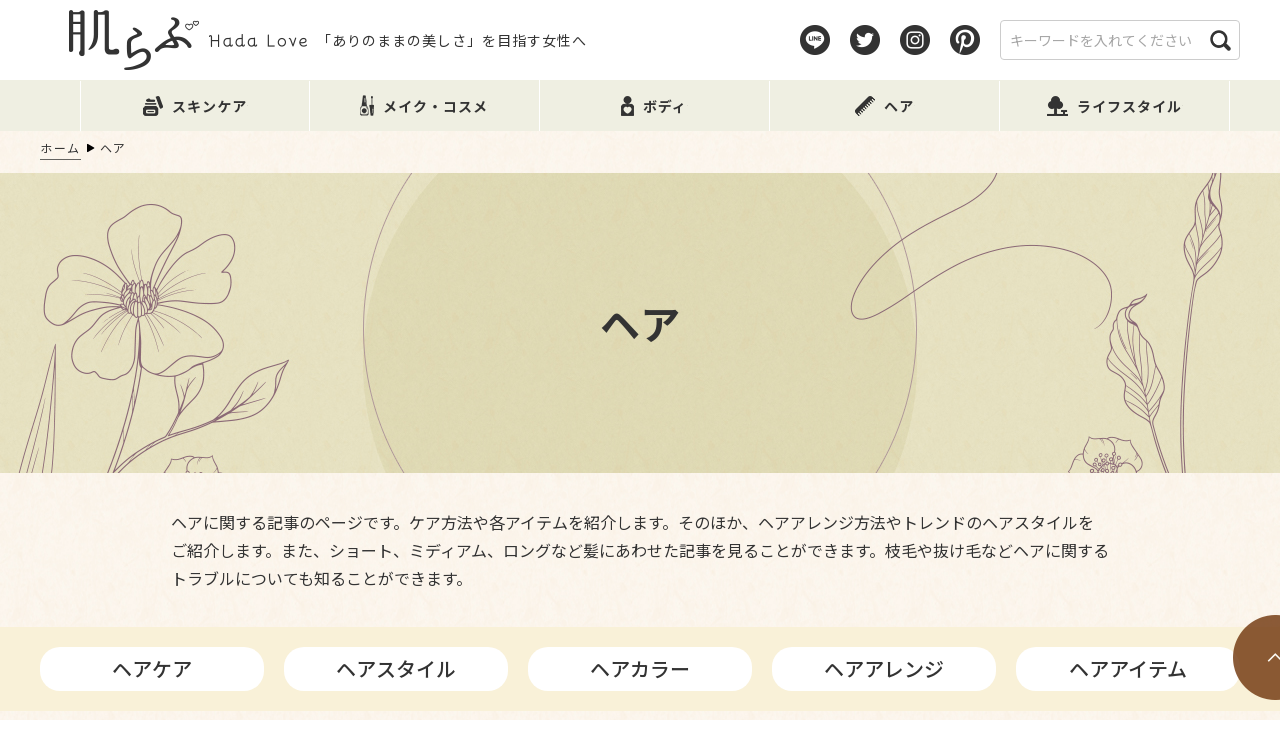

--- FILE ---
content_type: text/html; charset=UTF-8
request_url: https://hadalove.jp/category/hair?page=36
body_size: 18263
content:
<!doctype html>
<html lang="ja">
<head>
<meta charset="UTF-8" />

<title>36ページ目 ｜ 肌らぶ</title>
<meta name="description"  content="ヘアに関する記事のページです。ケア方法や各アイテムを紹介します。そのほか、ヘアアレンジ方法やトレンドのヘアスタイルをご紹介します。また、ショート、ミディアム、ロングなど髪にあわせた記事を見ることができ" />

<meta name="format-detection" content="telephone=no">
<meta http-equiv="X-UA-Compatible" content="IE=edge">
<!-- viewport -->
<script type="text/javascript" src="https://hadalove.jp/wp-content/themes/hadalove/js/lib/viewport.js"></script>
<noscript><meta name="viewport" content="width=device-width, initial-scale=1.0, maximum-scale=1.0, user-scalable=0"></noscript>
<!-- /viewport -->

<meta name="robots" content="index,follow">




<!--[if lt IE 9]>
<script src="https://hadalove.jp/wp-content/themes/hadalove/js/lib/if-lt-ie-9/html5shiv-master/src/html5shiv.js"></script>
<script src="https://hadalove.jp/wp-content/themes/hadalove/js/lib/if-lt-ie-9/css3-mediaqueries/css3-mediaqueries.js"></script>
<![endif]-->




<!-- GoogleWebFont -->
<link href="https://fonts.googleapis.com/css?family=Noto+Sans+JP:100,300,400,500,700,900&display=swap" rel="stylesheet">
<link href="https://fonts.googleapis.com/css?family=Noto+Serif+JP:200,300,400,500,600,700,900&display=swap&subset=japanese" rel="stylesheet">
<link href="https://fonts.googleapis.com/css2?family=Roboto+Slab:wght@100;200;300;400;500;600;700;800;900&display=swap" rel="stylesheet">
<!-- /GoogleWebFont -->




<!-- 全ページ共通のcssファイルを読込み -->
<link rel="stylesheet" type="text/css" href="https://hadalove.jp/wp-content/themes/hadalove/css/reset.css">
<link rel="stylesheet" type="text/css" href="https://hadalove.jp/wp-content/themes/hadalove/css/style.css">
<link rel="stylesheet" type="text/css" href="https://hadalove.jp/wp-content/themes/hadalove/css/module.css">
<link rel="stylesheet" type="text/css" href="https://hadalove.jp/wp-content/themes/hadalove/css/animate.css">
<link rel="stylesheet" type="text/css" href="https://hadalove.jp/wp-content/themes/hadalove/css/form.css">
<link rel="stylesheet" type="text/css" href="https://hadalove.jp/wp-content/themes/hadalove/css/class.css">
<link rel="stylesheet" type="text/css" href="https://hadalove.jp/wp-content/themes/hadalove/css/ie.css">
<link rel="stylesheet" type="text/css" href="https://hadalove.jp/wp-content/themes/hadalove/css/wp-visual-editor.css">
<!-- /全ページ共通のcssファイル -->


<!-- jQuery@Lib|Plg -->
<script type="text/javascript" src="https://hadalove.jp/wp-content/themes/hadalove/js/lib/jquery-1.11.3.min.js"></script>
<!-- /jQuery@Lib|Plg -->
<!-- js@common -->
<script type="text/javascript" src="https://hadalove.jp/wp-content/themes/hadalove/js/common.js"></script>
<!-- /js@common -->


<link rel="stylesheet" type="text/css" href="https://hadalove.jp/wp-content/themes/hadalove/css/lower.css">
<script type="text/javascript" src="https://hadalove.jp/wp-content/themes/hadalove/js/lower.js"></script>




<!--	トラッキングコード/Start	-->
<meta name="google-site-verification" content="cgB5gKBF9GvZMkH9HH1m9gqsTWXUzi-HV8jGQ2cxubI" />


<!--旧GAのトラッキングタグ ここから
<script>
  (function(i,s,o,g,r,a,m){i['zAnalyticsObject']=r;i[r]=i[r]||function(){
  (i[r].q=i[r].q||[]).push(arguments)},i[r].l=1*new Date();a=s.createElement(o),
  m=s.getElementsByTagName(o)[0];a.async=1;a.src=g;m.parentNode.insertBefore(a,m)
  })(window,document,'script','//www.google-analytics.com/analytics.js','ga');
  ga('create', 'UA-51351454-1', 'hadalove.jp');
  ga('require', 'displayfeatures');
  ga('set', 'anonymizeIp', true);
  ga('send', 'pageview');
</script>
旧GAのトラッキングタグ ここまで-->


<!-- Global site tag (gtag.js) - Google Analytics ここから
<script async src="https://www.googletagmanager.com/gtag/js?id=UA-51351454-1"></script>
<script>
  window.dataLayer = window.dataLayer || [];
  function gtag(){dataLayer.push(arguments);}
  gtag('js', new Date());

  gtag('config', 'UA-51351454-1');
</script>
Global site tag (gtag.js) - Google Analytics ここまで-->

<script async='async' src='https://www.googletagservices.com/tag/js/gpt.js'></script>
<script>
var googletag = googletag || {};
googletag.cmd = googletag.cmd || [];
</script>


<script>
googletag.cmd.push(function() {
googletag.defineSlot('/9116787/肌らぶ', [300, 250], '1013212').setTargeting('gngp_group',[String(Math.floor(Math.random() * 100))]).addService(googletag.pubads());
googletag.defineSlot('/9116787/肌らぶ4', [300, 250], '1015481').setTargeting('gngp_group',[String(Math.floor(Math.random() * 100))]).addService(googletag.pubads());
googletag.defineSlot('/9116787/肌らぶ5', [300, 250], '1015496').setTargeting('gngp_group',[String(Math.floor(Math.random() * 100))]).addService(googletag.pubads());
googletag.defineSlot('/9116787/肌らぶ6', [300, 250], '1015523').setTargeting('gngp_group',[String(Math.floor(Math.random() * 100))]).addService(googletag.pubads());
googletag.pubads().enableSingleRequest();
googletag.enableServices();
});
</script>


<!-- Global site tag (gtag.js) - Google Ads: 663404492 -->
<script async src="https://www.googletagmanager.com/gtag/js?id=AW-663404492"></script>
<script>
  window.dataLayer = window.dataLayer || [];
  function gtag(){dataLayer.push(arguments);}

 gtag('set', 'linker', {
   'domains': ['hadalove.jp','impinch.com', 'urr.jp']
   });

  gtag('js', new Date());

  gtag('config', 'AW-663404492');
</script>

<script type="text/javascript">
window.onscroll = function(){
    var BrowserWidth = (window.innerWidth || document.documentElement.clientWidth || document.body.clientWidth || 0);
    if(BrowserWidth <= 660) {
        var element = document.getElementById("scroll-back-to-top-btn");
        if(element) {
            if(element.style.bottom != document.getElementById("smp-overlay").offsetHeight) {
                element.style.bottom = (document.getElementById("smp-overlay").offsetHeight + "px");
            }
        }
    }
};
</script>


<script type="text/javascript" language="javascript">
var vc_pid = "884738983";
</script><script type="text/javascript" src="//aml.valuecommerce.com/vcdal.js" async></script>


<script>
  var googletag = googletag || {};
  googletag.cmd = googletag.cmd || [];
</script>


<script>
  googletag.cmd.push(function() {
    googletag.defineSlot('/21669789156/hada-love-af_header', [336, 280], 'div-gpt-ad-1513077330699-0').addService(googletag.pubads());
    googletag.pubads().enableSingleRequest();
    googletag.pubads().collapseEmptyDivs();
    googletag.enableServices();
  });
</script>


<script async='async' src='https://www.googletagservices.com/tag/js/gpt.js'></script>
<script>
  var googletag = googletag || {};
  googletag.cmd = googletag.cmd || [];
</script>


<script>
  googletag.cmd.push(function() {
    googletag.defineSlot('/9116787/1388374', ['fluid', [300, 250]], '1388374').addService(googletag.pubads());
    googletag.pubads().enableSingleRequest();
    googletag.enableServices();
  });
</script>
<!--	END/トラッキングコード	-->


<meta name='robots' content='max-image-preview:large' />

<!-- Google Tag Manager for WordPress by gtm4wp.com -->
<script data-cfasync="false" data-pagespeed-no-defer>
	var gtm4wp_datalayer_name = "dataLayer";
	var dataLayer = dataLayer || [];
</script>
<!-- End Google Tag Manager for WordPress by gtm4wp.com --><link rel="alternate" type="application/rss+xml" title="肌らぶ &raquo; ヘア カテゴリーのフィード" href="https://hadalove.jp/category/hair/feed" />
<script type="text/javascript">
/* <![CDATA[ */
window._wpemojiSettings = {"baseUrl":"https:\/\/s.w.org\/images\/core\/emoji\/15.0.3\/72x72\/","ext":".png","svgUrl":"https:\/\/s.w.org\/images\/core\/emoji\/15.0.3\/svg\/","svgExt":".svg","source":{"concatemoji":"https:\/\/hadalove.jp\/wp-includes\/js\/wp-emoji-release.min.js?ver=6.6.4"}};
/*! This file is auto-generated */
!function(i,n){var o,s,e;function c(e){try{var t={supportTests:e,timestamp:(new Date).valueOf()};sessionStorage.setItem(o,JSON.stringify(t))}catch(e){}}function p(e,t,n){e.clearRect(0,0,e.canvas.width,e.canvas.height),e.fillText(t,0,0);var t=new Uint32Array(e.getImageData(0,0,e.canvas.width,e.canvas.height).data),r=(e.clearRect(0,0,e.canvas.width,e.canvas.height),e.fillText(n,0,0),new Uint32Array(e.getImageData(0,0,e.canvas.width,e.canvas.height).data));return t.every(function(e,t){return e===r[t]})}function u(e,t,n){switch(t){case"flag":return n(e,"\ud83c\udff3\ufe0f\u200d\u26a7\ufe0f","\ud83c\udff3\ufe0f\u200b\u26a7\ufe0f")?!1:!n(e,"\ud83c\uddfa\ud83c\uddf3","\ud83c\uddfa\u200b\ud83c\uddf3")&&!n(e,"\ud83c\udff4\udb40\udc67\udb40\udc62\udb40\udc65\udb40\udc6e\udb40\udc67\udb40\udc7f","\ud83c\udff4\u200b\udb40\udc67\u200b\udb40\udc62\u200b\udb40\udc65\u200b\udb40\udc6e\u200b\udb40\udc67\u200b\udb40\udc7f");case"emoji":return!n(e,"\ud83d\udc26\u200d\u2b1b","\ud83d\udc26\u200b\u2b1b")}return!1}function f(e,t,n){var r="undefined"!=typeof WorkerGlobalScope&&self instanceof WorkerGlobalScope?new OffscreenCanvas(300,150):i.createElement("canvas"),a=r.getContext("2d",{willReadFrequently:!0}),o=(a.textBaseline="top",a.font="600 32px Arial",{});return e.forEach(function(e){o[e]=t(a,e,n)}),o}function t(e){var t=i.createElement("script");t.src=e,t.defer=!0,i.head.appendChild(t)}"undefined"!=typeof Promise&&(o="wpEmojiSettingsSupports",s=["flag","emoji"],n.supports={everything:!0,everythingExceptFlag:!0},e=new Promise(function(e){i.addEventListener("DOMContentLoaded",e,{once:!0})}),new Promise(function(t){var n=function(){try{var e=JSON.parse(sessionStorage.getItem(o));if("object"==typeof e&&"number"==typeof e.timestamp&&(new Date).valueOf()<e.timestamp+604800&&"object"==typeof e.supportTests)return e.supportTests}catch(e){}return null}();if(!n){if("undefined"!=typeof Worker&&"undefined"!=typeof OffscreenCanvas&&"undefined"!=typeof URL&&URL.createObjectURL&&"undefined"!=typeof Blob)try{var e="postMessage("+f.toString()+"("+[JSON.stringify(s),u.toString(),p.toString()].join(",")+"));",r=new Blob([e],{type:"text/javascript"}),a=new Worker(URL.createObjectURL(r),{name:"wpTestEmojiSupports"});return void(a.onmessage=function(e){c(n=e.data),a.terminate(),t(n)})}catch(e){}c(n=f(s,u,p))}t(n)}).then(function(e){for(var t in e)n.supports[t]=e[t],n.supports.everything=n.supports.everything&&n.supports[t],"flag"!==t&&(n.supports.everythingExceptFlag=n.supports.everythingExceptFlag&&n.supports[t]);n.supports.everythingExceptFlag=n.supports.everythingExceptFlag&&!n.supports.flag,n.DOMReady=!1,n.readyCallback=function(){n.DOMReady=!0}}).then(function(){return e}).then(function(){var e;n.supports.everything||(n.readyCallback(),(e=n.source||{}).concatemoji?t(e.concatemoji):e.wpemoji&&e.twemoji&&(t(e.twemoji),t(e.wpemoji)))}))}((window,document),window._wpemojiSettings);
/* ]]> */
</script>
<style id='wp-emoji-styles-inline-css' type='text/css'>

	img.wp-smiley, img.emoji {
		display: inline !important;
		border: none !important;
		box-shadow: none !important;
		height: 1em !important;
		width: 1em !important;
		margin: 0 0.07em !important;
		vertical-align: -0.1em !important;
		background: none !important;
		padding: 0 !important;
	}
</style>
<link rel='stylesheet' id='wp-block-library-css' href='https://hadalove.jp/wp-includes/css/dist/block-library/style.min.css?ver=6.6.4' type='text/css' media='all' />
<style id='classic-theme-styles-inline-css' type='text/css'>
/*! This file is auto-generated */
.wp-block-button__link{color:#fff;background-color:#32373c;border-radius:9999px;box-shadow:none;text-decoration:none;padding:calc(.667em + 2px) calc(1.333em + 2px);font-size:1.125em}.wp-block-file__button{background:#32373c;color:#fff;text-decoration:none}
</style>
<style id='global-styles-inline-css' type='text/css'>
:root{--wp--preset--aspect-ratio--square: 1;--wp--preset--aspect-ratio--4-3: 4/3;--wp--preset--aspect-ratio--3-4: 3/4;--wp--preset--aspect-ratio--3-2: 3/2;--wp--preset--aspect-ratio--2-3: 2/3;--wp--preset--aspect-ratio--16-9: 16/9;--wp--preset--aspect-ratio--9-16: 9/16;--wp--preset--color--black: #000000;--wp--preset--color--cyan-bluish-gray: #abb8c3;--wp--preset--color--white: #ffffff;--wp--preset--color--pale-pink: #f78da7;--wp--preset--color--vivid-red: #cf2e2e;--wp--preset--color--luminous-vivid-orange: #ff6900;--wp--preset--color--luminous-vivid-amber: #fcb900;--wp--preset--color--light-green-cyan: #7bdcb5;--wp--preset--color--vivid-green-cyan: #00d084;--wp--preset--color--pale-cyan-blue: #8ed1fc;--wp--preset--color--vivid-cyan-blue: #0693e3;--wp--preset--color--vivid-purple: #9b51e0;--wp--preset--gradient--vivid-cyan-blue-to-vivid-purple: linear-gradient(135deg,rgba(6,147,227,1) 0%,rgb(155,81,224) 100%);--wp--preset--gradient--light-green-cyan-to-vivid-green-cyan: linear-gradient(135deg,rgb(122,220,180) 0%,rgb(0,208,130) 100%);--wp--preset--gradient--luminous-vivid-amber-to-luminous-vivid-orange: linear-gradient(135deg,rgba(252,185,0,1) 0%,rgba(255,105,0,1) 100%);--wp--preset--gradient--luminous-vivid-orange-to-vivid-red: linear-gradient(135deg,rgba(255,105,0,1) 0%,rgb(207,46,46) 100%);--wp--preset--gradient--very-light-gray-to-cyan-bluish-gray: linear-gradient(135deg,rgb(238,238,238) 0%,rgb(169,184,195) 100%);--wp--preset--gradient--cool-to-warm-spectrum: linear-gradient(135deg,rgb(74,234,220) 0%,rgb(151,120,209) 20%,rgb(207,42,186) 40%,rgb(238,44,130) 60%,rgb(251,105,98) 80%,rgb(254,248,76) 100%);--wp--preset--gradient--blush-light-purple: linear-gradient(135deg,rgb(255,206,236) 0%,rgb(152,150,240) 100%);--wp--preset--gradient--blush-bordeaux: linear-gradient(135deg,rgb(254,205,165) 0%,rgb(254,45,45) 50%,rgb(107,0,62) 100%);--wp--preset--gradient--luminous-dusk: linear-gradient(135deg,rgb(255,203,112) 0%,rgb(199,81,192) 50%,rgb(65,88,208) 100%);--wp--preset--gradient--pale-ocean: linear-gradient(135deg,rgb(255,245,203) 0%,rgb(182,227,212) 50%,rgb(51,167,181) 100%);--wp--preset--gradient--electric-grass: linear-gradient(135deg,rgb(202,248,128) 0%,rgb(113,206,126) 100%);--wp--preset--gradient--midnight: linear-gradient(135deg,rgb(2,3,129) 0%,rgb(40,116,252) 100%);--wp--preset--font-size--small: 13px;--wp--preset--font-size--medium: 20px;--wp--preset--font-size--large: 36px;--wp--preset--font-size--x-large: 42px;--wp--preset--spacing--20: 0.44rem;--wp--preset--spacing--30: 0.67rem;--wp--preset--spacing--40: 1rem;--wp--preset--spacing--50: 1.5rem;--wp--preset--spacing--60: 2.25rem;--wp--preset--spacing--70: 3.38rem;--wp--preset--spacing--80: 5.06rem;--wp--preset--shadow--natural: 6px 6px 9px rgba(0, 0, 0, 0.2);--wp--preset--shadow--deep: 12px 12px 50px rgba(0, 0, 0, 0.4);--wp--preset--shadow--sharp: 6px 6px 0px rgba(0, 0, 0, 0.2);--wp--preset--shadow--outlined: 6px 6px 0px -3px rgba(255, 255, 255, 1), 6px 6px rgba(0, 0, 0, 1);--wp--preset--shadow--crisp: 6px 6px 0px rgba(0, 0, 0, 1);}:where(.is-layout-flex){gap: 0.5em;}:where(.is-layout-grid){gap: 0.5em;}body .is-layout-flex{display: flex;}.is-layout-flex{flex-wrap: wrap;align-items: center;}.is-layout-flex > :is(*, div){margin: 0;}body .is-layout-grid{display: grid;}.is-layout-grid > :is(*, div){margin: 0;}:where(.wp-block-columns.is-layout-flex){gap: 2em;}:where(.wp-block-columns.is-layout-grid){gap: 2em;}:where(.wp-block-post-template.is-layout-flex){gap: 1.25em;}:where(.wp-block-post-template.is-layout-grid){gap: 1.25em;}.has-black-color{color: var(--wp--preset--color--black) !important;}.has-cyan-bluish-gray-color{color: var(--wp--preset--color--cyan-bluish-gray) !important;}.has-white-color{color: var(--wp--preset--color--white) !important;}.has-pale-pink-color{color: var(--wp--preset--color--pale-pink) !important;}.has-vivid-red-color{color: var(--wp--preset--color--vivid-red) !important;}.has-luminous-vivid-orange-color{color: var(--wp--preset--color--luminous-vivid-orange) !important;}.has-luminous-vivid-amber-color{color: var(--wp--preset--color--luminous-vivid-amber) !important;}.has-light-green-cyan-color{color: var(--wp--preset--color--light-green-cyan) !important;}.has-vivid-green-cyan-color{color: var(--wp--preset--color--vivid-green-cyan) !important;}.has-pale-cyan-blue-color{color: var(--wp--preset--color--pale-cyan-blue) !important;}.has-vivid-cyan-blue-color{color: var(--wp--preset--color--vivid-cyan-blue) !important;}.has-vivid-purple-color{color: var(--wp--preset--color--vivid-purple) !important;}.has-black-background-color{background-color: var(--wp--preset--color--black) !important;}.has-cyan-bluish-gray-background-color{background-color: var(--wp--preset--color--cyan-bluish-gray) !important;}.has-white-background-color{background-color: var(--wp--preset--color--white) !important;}.has-pale-pink-background-color{background-color: var(--wp--preset--color--pale-pink) !important;}.has-vivid-red-background-color{background-color: var(--wp--preset--color--vivid-red) !important;}.has-luminous-vivid-orange-background-color{background-color: var(--wp--preset--color--luminous-vivid-orange) !important;}.has-luminous-vivid-amber-background-color{background-color: var(--wp--preset--color--luminous-vivid-amber) !important;}.has-light-green-cyan-background-color{background-color: var(--wp--preset--color--light-green-cyan) !important;}.has-vivid-green-cyan-background-color{background-color: var(--wp--preset--color--vivid-green-cyan) !important;}.has-pale-cyan-blue-background-color{background-color: var(--wp--preset--color--pale-cyan-blue) !important;}.has-vivid-cyan-blue-background-color{background-color: var(--wp--preset--color--vivid-cyan-blue) !important;}.has-vivid-purple-background-color{background-color: var(--wp--preset--color--vivid-purple) !important;}.has-black-border-color{border-color: var(--wp--preset--color--black) !important;}.has-cyan-bluish-gray-border-color{border-color: var(--wp--preset--color--cyan-bluish-gray) !important;}.has-white-border-color{border-color: var(--wp--preset--color--white) !important;}.has-pale-pink-border-color{border-color: var(--wp--preset--color--pale-pink) !important;}.has-vivid-red-border-color{border-color: var(--wp--preset--color--vivid-red) !important;}.has-luminous-vivid-orange-border-color{border-color: var(--wp--preset--color--luminous-vivid-orange) !important;}.has-luminous-vivid-amber-border-color{border-color: var(--wp--preset--color--luminous-vivid-amber) !important;}.has-light-green-cyan-border-color{border-color: var(--wp--preset--color--light-green-cyan) !important;}.has-vivid-green-cyan-border-color{border-color: var(--wp--preset--color--vivid-green-cyan) !important;}.has-pale-cyan-blue-border-color{border-color: var(--wp--preset--color--pale-cyan-blue) !important;}.has-vivid-cyan-blue-border-color{border-color: var(--wp--preset--color--vivid-cyan-blue) !important;}.has-vivid-purple-border-color{border-color: var(--wp--preset--color--vivid-purple) !important;}.has-vivid-cyan-blue-to-vivid-purple-gradient-background{background: var(--wp--preset--gradient--vivid-cyan-blue-to-vivid-purple) !important;}.has-light-green-cyan-to-vivid-green-cyan-gradient-background{background: var(--wp--preset--gradient--light-green-cyan-to-vivid-green-cyan) !important;}.has-luminous-vivid-amber-to-luminous-vivid-orange-gradient-background{background: var(--wp--preset--gradient--luminous-vivid-amber-to-luminous-vivid-orange) !important;}.has-luminous-vivid-orange-to-vivid-red-gradient-background{background: var(--wp--preset--gradient--luminous-vivid-orange-to-vivid-red) !important;}.has-very-light-gray-to-cyan-bluish-gray-gradient-background{background: var(--wp--preset--gradient--very-light-gray-to-cyan-bluish-gray) !important;}.has-cool-to-warm-spectrum-gradient-background{background: var(--wp--preset--gradient--cool-to-warm-spectrum) !important;}.has-blush-light-purple-gradient-background{background: var(--wp--preset--gradient--blush-light-purple) !important;}.has-blush-bordeaux-gradient-background{background: var(--wp--preset--gradient--blush-bordeaux) !important;}.has-luminous-dusk-gradient-background{background: var(--wp--preset--gradient--luminous-dusk) !important;}.has-pale-ocean-gradient-background{background: var(--wp--preset--gradient--pale-ocean) !important;}.has-electric-grass-gradient-background{background: var(--wp--preset--gradient--electric-grass) !important;}.has-midnight-gradient-background{background: var(--wp--preset--gradient--midnight) !important;}.has-small-font-size{font-size: var(--wp--preset--font-size--small) !important;}.has-medium-font-size{font-size: var(--wp--preset--font-size--medium) !important;}.has-large-font-size{font-size: var(--wp--preset--font-size--large) !important;}.has-x-large-font-size{font-size: var(--wp--preset--font-size--x-large) !important;}
:where(.wp-block-post-template.is-layout-flex){gap: 1.25em;}:where(.wp-block-post-template.is-layout-grid){gap: 1.25em;}
:where(.wp-block-columns.is-layout-flex){gap: 2em;}:where(.wp-block-columns.is-layout-grid){gap: 2em;}
:root :where(.wp-block-pullquote){font-size: 1.5em;line-height: 1.6;}
</style>
<link rel='stylesheet' id='contact-form-7-css' href='https://hadalove.jp/wp-content/plugins/contact-form-7/includes/css/styles.css?ver=5.7.7' type='text/css' media='all' />
<link rel='stylesheet' id='main-style-css' href='https://hadalove.jp/wp-content/themes/hadalove/style.css?ver=6.6.4' type='text/css' media='all' />
<link rel='stylesheet' id='__EPYT__style-css' href='https://hadalove.jp/wp-content/plugins/youtube-embed-plus/styles/ytprefs.min.css?ver=14.2.1.2' type='text/css' media='all' />
<style id='__EPYT__style-inline-css' type='text/css'>

                .epyt-gallery-thumb {
                        width: 33.333%;
                }
                
</style>
<script type="text/javascript" src="https://hadalove.jp/wp-includes/js/jquery/jquery.min.js?ver=3.7.1" id="jquery-core-js"></script>
<script type="text/javascript" src="https://hadalove.jp/wp-includes/js/jquery/jquery-migrate.min.js?ver=3.4.1" id="jquery-migrate-js"></script>
<script type="text/javascript" id="__ytprefs__-js-extra">
/* <![CDATA[ */
var _EPYT_ = {"ajaxurl":"https:\/\/hadalove.jp\/wp-admin\/admin-ajax.php","security":"f3bb79e48e","gallery_scrolloffset":"20","eppathtoscripts":"https:\/\/hadalove.jp\/wp-content\/plugins\/youtube-embed-plus\/scripts\/","eppath":"https:\/\/hadalove.jp\/wp-content\/plugins\/youtube-embed-plus\/","epresponsiveselector":"[\"iframe.__youtube_prefs__\",\"iframe[src*='youtube.com']\",\"iframe[src*='youtube-nocookie.com']\",\"iframe[data-ep-src*='youtube.com']\",\"iframe[data-ep-src*='youtube-nocookie.com']\",\"iframe[data-ep-gallerysrc*='youtube.com']\"]","epdovol":"1","version":"14.2.1.2","evselector":"iframe.__youtube_prefs__[src], iframe[src*=\"youtube.com\/embed\/\"], iframe[src*=\"youtube-nocookie.com\/embed\/\"]","ajax_compat":"","maxres_facade":"eager","ytapi_load":"light","pause_others":"","stopMobileBuffer":"1","facade_mode":"","not_live_on_channel":"","vi_active":"","vi_js_posttypes":[]};
/* ]]> */
</script>
<script type="text/javascript" src="https://hadalove.jp/wp-content/plugins/youtube-embed-plus/scripts/ytprefs.min.js?ver=14.2.1.2" id="__ytprefs__-js"></script>
<link rel="https://api.w.org/" href="https://hadalove.jp/wp-json/" /><link rel="alternate" title="JSON" type="application/json" href="https://hadalove.jp/wp-json/wp/v2/categories/247" />		<script type="text/javascript">
				(function(c,l,a,r,i,t,y){
					c[a]=c[a]||function(){(c[a].q=c[a].q||[]).push(arguments)};t=l.createElement(r);t.async=1;
					t.src="https://www.clarity.ms/tag/"+i+"?ref=wordpress";y=l.getElementsByTagName(r)[0];y.parentNode.insertBefore(t,y);
				})(window, document, "clarity", "script", "cyq8ghudjt");
		</script>
		
<!-- Google Tag Manager for WordPress by gtm4wp.com -->
<!-- GTM Container placement set to footer -->
<script data-cfasync="false" data-pagespeed-no-defer>
	var dataLayer_content = {"pagePostType":"post","pagePostType2":"category-post","pageCategory":["skin-trouble","hair","care","mensmakeup"]};
	dataLayer.push( dataLayer_content );
</script>
<script data-cfasync="false">
(function(w,d,s,l,i){w[l]=w[l]||[];w[l].push({'gtm.start':
new Date().getTime(),event:'gtm.js'});var f=d.getElementsByTagName(s)[0],
j=d.createElement(s),dl=l!='dataLayer'?'&l='+l:'';j.async=true;j.src=
'//www.googletagmanager.com/gtm.js?id='+i+dl;f.parentNode.insertBefore(j,f);
})(window,document,'script','dataLayer','GTM-TXTRHSB');
</script>
<!-- End Google Tag Manager for WordPress by gtm4wp.com --><link rel="apple-touch-icon" sizes="180x180" href="/wp-content/uploads/fbrfg/apple-touch-icon.png">
<link rel="icon" type="image/png" sizes="32x32" href="/wp-content/uploads/fbrfg/favicon-32x32.png">
<link rel="icon" type="image/png" sizes="16x16" href="/wp-content/uploads/fbrfg/favicon-16x16.png">
<link rel="manifest" href="/wp-content/uploads/fbrfg/site.webmanifest">
<link rel="mask-icon" href="/wp-content/uploads/fbrfg/safari-pinned-tab.svg" color="#5bbad5">
<link rel="shortcut icon" href="/wp-content/uploads/fbrfg/favicon.ico">
<meta name="msapplication-TileColor" content="#da532c">
<meta name="msapplication-config" content="/wp-content/uploads/fbrfg/browserconfig.xml">
<meta name="theme-color" content="#ffffff"><link rel="icon" href="https://hadalove.jp/wp-content/uploads/2020/07/cropped-tw_top-32x32.png" sizes="32x32" />
<link rel="icon" href="https://hadalove.jp/wp-content/uploads/2020/07/cropped-tw_top-192x192.png" sizes="192x192" />
<link rel="apple-touch-icon" href="https://hadalove.jp/wp-content/uploads/2020/07/cropped-tw_top-180x180.png" />
<meta name="msapplication-TileImage" content="https://hadalove.jp/wp-content/uploads/2020/07/cropped-tw_top-270x270.png" />
		<style type="text/css" id="wp-custom-css">
			.center{
	text-align : center;
}

.mt0{
	margin-top : 0px;
}

.margin-b50{
	margin-bottom : 50px;
}

.under0{
	margin-bottom : 0px!important;
}


@media only screen and (min-width: 600px) {

/*レスポンシブ用PC左右コンテンツ*/
	.responbox .lbox img {
		width:100%;
		box-sizing:border-box;
	}

	/*50%*/
	.responbox50 .lbox {
		float:left;
		padding-right:7px;
		width:50%;
		box-sizing:border-box;
	}

	.responbox50 .rbox {
		float:left;
		padding-left:7px;
		box-sizing:border-box;
		width:50%;
	}
}

@media print, screen and (min-width: 901px){
	table tr:first-child th, table tr:first-child td {
		padding-top: inherit;
	}
}


/**会話吹き出しアイコン**/
.balloon5 {
  width: 100%;
  margin: 1.5em 0;
  overflow: hidden;
}

.balloon5 .faceicon {
  float: left;
  margin-right: -90px;
  width: 80px;
}

.balloon5 .faceicon img{
  width: 100%;
  height: auto;
  border: solid 3px #efefe2;
  border-radius: 50%;
}

.balloon5 .chatting {
  width: 100%;
}

.says {
  display: inline-block;
  position: relative; 
  margin: 5px 0 0 105px;
  /**padding: 17px 13px;**/
  border-radius: 12px;
  background: #efefe2;
}

.says:after {
  content: "";
  display: inline-block;
  position: absolute;
  top: 18px; 
  left: -24px;
  border: 12px solid transparent;
  border-right: 12px solid #efefe2;
}

.says p {
  margin: 0;
  padding: 0;
}

/**マーカー**/
.y-marker {
	font-weight : bold;
 	background:linear-gradient(transparent 70%, #ff6 60%);
}	

.r-marker {
	font-weight : bold;
 	background:linear-gradient(transparent 70%, #ff9999 60%);
}	

/**ボックス**/
.orangebox {
	margin: auto;
	background: #ffffff;
	width : 80%;
	border : #FFC107 solid 1px;
}
.orangebox .box-title {
	font-size: 1.2em;
  background: #FFC107;
  padding: 4px;
  text-align: center;
  color: #fff;
  font-weight: bold;
  letter-spacing: 0.05em;
}
.orangebox p {
  padding: 15px 20px;
  margin: 0;
}

/**clear borh**/
.clear{
	clear : both;
}

/********************************
かんたんリンク
*********************************/
/* 枠 */
div.easyLink-box{
margin: 0 auto !important;
padding: 1em 1.5em !important;
background-color: #fafafa!important;
border:none!important;
border-radius: 4px;
box-shadow: 0px 2px 5px 0 rgba(0,0,0,.26);
line-height: 1.5;
max-width:90%!important;
}
@media screen and (max-width: 703px){
div.easyLink-box {
text-align:center;
max-height:none!important;
padding: 10px!important;
}}
@media screen and (max-width: 620px){
div.easyLink-box{
display:block!important;	
}
}
@media screen and (max-width: 480px){
div.easyLink-box{
max-width:100%!important;
}
}
/* 商品名 */
div.easyLink-box div.easyLink-info p.easyLink-info-name{
text-align:center;
}
div.easyLink-box div.easyLink-info p.easyLink-info-name a {
font-size:14px;
color: #565656!important;
}
div.easyLink-box div.easyLink-info p.easyLink-info-name a:hover {
color:#337AB7!important; 
}
@media screen and (max-width: 703px){
div.easyLink-box div.easyLink-info p.easyLink-info-name a {
font-size:14px;
}
}
/* 画像 */
@media screen and (min-width: 704px){
div.easyLink-box div.easyLink-img {
margin-top: 1em;
}
div.easyLink-box div.easyLink-img p.easyLink-img-box {
align-items: start!important;
}}
@media screen and (min-width:481px) and (max-width: 620px){
div.easyLink-box div.easyLink-img{   
display:inline-block!important;
}
}
div.easyLink-box div.easyLink-img a.easyLink-arrow-left img, 
div.easyLink-box div.easyLink-img a.easyLink-arrow-right img {/*左右矢印の影非表示*/
box-shadow:none;
}
/* ボタン */
div.easyLink-box div.easyLink-info p.easyLink-info-btn a {
border-radius: 20px!important;	
line-height:40px!important;
width:75%!important;
font-size:.8em!important;
}
@media screen and (min-width: 704px){
div.easyLink-box div.easyLink-info p.easyLink-info-btn {
margin-top: .5em!important;
justify-content: center!important;
}
div.easyLink-box div.easyLink-info p.easyLink-info-btn a {
margin: .5em 0 0 0 !important;
}
}
@media screen and (max-width: 703px){
div.easyLink-box div.easyLink-info p.easyLink-info-btn {
margin-top: .2em!important;
}
div.easyLink-box div.easyLink-info p.easyLink-info-btn a {
display: inline-block!important;
margin-top: .5em!important;
margin-bottom: 0!important;
}}
@media screen and (max-width: 620px){
div.easyLink-box div.easyLink-info p.easyLink-info-btn a {
width:85%!important;
}}
p.easyLink-info-maker{/*メーカーを非表示にしたい場合*/
display:none;
}
p.easyLink-info-model{/*モデルを非表示にしたい場合*/
display:none;
}		</style>
		

<!-- Begin Mieruca Embed Code --> <script type="text/javascript" id="mierucajs"> window.__fid = window.__fid || [];__fid.push([512433928]); (function() { function mieruca(){if(typeof window.__fjsld != "undefined") return; window.__fjsld = 1; var fjs = document.createElement('script'); fjs.type = 'text/javascript'; fjs.async = true; fjs.id = "fjssync"; var timestamp = new Date;fjs.src = ('https:' == document.location.protocol ? 'https' : 'http') + '://hm.mieru-ca.com/service/js/mieruca-hm.js?v='+ timestamp.getTime(); var x = document.getElementsByTagName('script')[0]; x.parentNode.insertBefore(fjs, x); }; setTimeout(mieruca, 500); document.readyState != "complete" ? (window.attachEvent ? window.attachEvent("onload", mieruca) : window.addEventListener("load", mieruca, false)) : mieruca(); })(); </script> <!-- End Mieruca Embed Code -->

</head>
<body class=" lower">



	<div id="wrapper">
		<header id="header">
			<div class="header_bg">
				<div id="header_content" class="pc-flex pc-justify-between pc-align-center">
					<p class="ttl">
						<a href="https://hadalove.jp" class="wrap no_animate main"><img src="https://hadalove.jp/wp-content/themes/hadalove/img/logo.png" width="1" height="1" alt="肌らぶ"><img src="https://hadalove.jp/wp-content/themes/hadalove/img/logo-sp.png" width="1" height="1" alt="肌らぶ"></a>
					</p>
					<p class="ttl2">
						「ありのままの美しさ」を目指す女性へ
					</p>

					<span id="sp-navi_open"><img src="https://hadalove.jp/wp-content/themes/hadalove/img/sp-nav-open.png" width="1" height="1" alt=""></span>
					<span id="sp-search_open"><img src="https://hadalove.jp/wp-content/themes/hadalove/img/form/search_01.png" width="1" height="1" alt=""></span>

					<nav id="nav">
						<span id="sp-nav_close"><img src="https://hadalove.jp/wp-content/themes/hadalove/img/sp-nav-close.png" width="1" height="1" alt=""></span>
						<div id="sp-menu">
							<div class="wrap sp-flex sp-justify-between sp-align-stretch">
								<div class="top">
									<p class="nav_ttl">MENU</p>
								</div>
								<div class="left">
									<ul class="parent">
										<li><p class="nav_ttl2">カテゴリ一覧</p></li>
										<li><a href="https://hadalove.jp/category/skincare" class="flex justify-fstart align-center"><span class="cate-icon cate-icon-01"></span>スキンケア</a></li>
										<li><a href="https://hadalove.jp/category/make" class="flex justify-fstart align-center"><span class="cate-icon cate-icon-02"></span>メイク・コスメ</a></li>
										<li><a href="https://hadalove.jp/category/body" class="flex justify-fstart align-center"><span class="cate-icon cate-icon-03"></span>ボディ</a></li>
										<li><a href="https://hadalove.jp/category/hair" class="flex justify-fstart align-center"><span class="cate-icon cate-icon-04"></span>ヘア</a></li>
										<li><a href="https://hadalove.jp/category/lifestyle" class="flex justify-fstart align-center"><span class="cate-icon cate-icon-05"></span>ライフスタイル</a></li>
									</ul>
									<ul class="child">
										<li><a href="https://hadalove.jp/writer">ライター一覧</a></li>
										<li><a href="https://hadalove.jp/whats-hadalove">肌らぶとは</a></li>
										<li><a href="https://hadalove.jp/site-operation-policy">サイトポリシー</a></li>
										<li><a href="https://hadalove.jp/privacy-policy">プライバシーポリシー</a></li>
										<li><a href="https://hadalove.jp/terms-of-service">利用規約</a></li>
									</ul>
								</div>
								<div class="right">
									<ul>
										<li class="parent">
											<p><a href="https://hadalove.jp/contact">お問い合わせ</a></p>
											<ul class="child">
												<li><a href="https://hadalove.jp/contact/company">広告掲載に関する<br>お問い合わせ</a></li>
												<li><a href="https://hadalove.jp/contact/writer">ライター募集に関する<br>お問い合わせ</a></li>
												<li><a href="https://hadalove.jp/contact/user">サイトに関する<br>お問い合わせ</a></li>
											</ul>
										</li>
									</ul>
								</div>
								<div class="bottom">
									<p class="nav_ttl3"><img src="https://hadalove.jp/wp-content/themes/hadalove/img/nav-logo.png" width="1" height="1" alt="肌らぶ"></p>
									<p class="sns">
										<a href="https://hadalove.jp/tran/sns-line.html" target="_blank"><img src="https://hadalove.jp/wp-content/themes/hadalove/img/sns/icon_01_white.png" width="1" height="1" alt=""></a>
										<a href="https://hadalove.jp/tran/sns-twitter.html" target="_blank"><img src="https://hadalove.jp/wp-content/themes/hadalove/img/sns/icon_02_white.png" width="1" height="1" alt=""></a>
										<a href="https://hadalove.jp/tran/sns-instagram.html" target="_blank"><img src="https://hadalove.jp/wp-content/themes/hadalove/img/sns/icon_03_white.png" width="1" height="1" alt=""></a>
										<a href="https://www.pinterest.jp/hadalovejp" target="_blank"><img src="https://hadalove.jp/wp-content/themes/hadalove/img/sns/icon_04_white.png" width="1" height="1" alt=""></a>
									</p>
								</div>
							</div>
						</div><!-- /.sp-menu -->

						<div id="sp-search_form">
							<div class="wrap sp-flex sp-justify-center sp-align-center">
								<div class="inner">
									<form action="https://hadalove.jp/" method="get">
										<input type="text" name="s" value="" placeholder="キーワードを入れてください" class="input" id="search_s">
										<input type="submit" name="" value="" class="submit">
									</form>
									<div class="tags_area">
										<p class="nav_ttl">人気タグ</p>
										<p class="tags">
											<a class="tag" href="https://hadalove.jp/tag/item-reviews">＃レビュー</a>
<a class="tag" href="https://hadalove.jp/tag/lip">＃リップ</a>
<a class="tag" href="https://hadalove.jp/tag/eyeshadow-2">＃アイシャドウ</a>
<a class="tag" href="https://hadalove.jp/tag/basemake-2">＃ベースメイク</a>
<a class="tag" href="https://hadalove.jp/tag/make-how-to">＃メイクHowTo</a>
<a class="tag" href="https://hadalove.jp/tag/%e5%8c%96%e7%b2%a7%e6%b0%b4">＃化粧水</a>
<a class="tag" href="https://hadalove.jp/tag/foundation">＃ファンデーション</a>
<a class="tag" href="https://hadalove.jp/tag/petite-price">＃プチプラ</a>
<a class="tag" href="https://hadalove.jp/tag/allcolor">＃全色</a>
<a class="tag" href="https://hadalove.jp/tag/skincare-howto">＃スキンケアHowTo</a>
<a class="tag" href="https://hadalove.jp/tag/facialwash">＃洗顔</a>
<a class="tag" href="https://hadalove.jp/tag/%e9%a3%9f%e4%ba%8b%e3%83%bb%e6%a0%84%e9%a4%8a">＃食事・栄養</a>
<a class="tag" href="https://hadalove.jp/tag/trial-set">＃トライアルセット</a>
<a class="tag" href="https://hadalove.jp/tag/%e3%82%ad%e3%83%a3%e3%83%b3%e3%83%9a%e3%83%bc%e3%83%b3">＃キャンペーン</a>
<a class="tag" href="https://hadalove.jp/tag/%e3%82%af%e3%83%ac%e3%83%b3%e3%82%b8%e3%83%b3%e3%82%b0">＃クレンジング</a>
<a class="tag" href="https://hadalove.jp/tag/%e3%83%8b%e3%82%ad%e3%83%93">＃ニキビ</a>
										</p>
									</div>
								</div>
							</div>
						</div><!-- /.sp-search_form -->
					</nav>
					<div id="sp_layer"></div>

					<div class="header_search pc-flex pc-justify-between pc-align-center">
						<p class="header_sns pc-flex pc-justify-between pc-align-center">
							<a href="https://hadalove.jp/tran/sns-line.html" target="_blank"><img src="https://hadalove.jp/wp-content/themes/hadalove/img/sns/icon_01.png" width="1" height="1" alt=""></a>
							<a href="https://hadalove.jp/tran/sns-twitter.html" target="_blank"><img src="https://hadalove.jp/wp-content/themes/hadalove/img/sns/icon_02.png" width="1" height="1" alt=""></a>
							<a href="https://hadalove.jp/tran/sns-instagram.html" target="_blank"><img src="https://hadalove.jp/wp-content/themes/hadalove/img/sns/icon_03.png" width="1" height="1" alt=""></a>
							<a href="https://www.pinterest.jp/hadalovejp" target="_blank"><img src="https://hadalove.jp/wp-content/themes/hadalove/img/sns/icon_04.png" width="1" height="1" alt=""></a>
						</p>
						<form action="https://hadalove.jp/" method="get">
							<input type="text" name="s" value="" placeholder="キーワードを入れてください" class="input" id="search_s">
							<input type="submit" name="" value="" class="submit">
						</form>
					</div><!-- /.header_search -->
				</div><!-- /#header_content -->
			</div><!-- /.header_bg -->
			<div id="subnav">
				<ul class="flex justify-center pc-align-center sp-align-stretch">
					<li><a href="https://hadalove.jp/category/skincare" class="pc-flex pc-justify-center pc-align-center"><span class="cate-icon cate-icon-01"></span><span class="text">スキンケア</span><img src="https://hadalove.jp/wp-content/themes/hadalove/img/cate-icon/sp-nav-01.png" width="1" height="1" alt=""></a></li>
					<li><a href="https://hadalove.jp/category/make" class="pc-flex pc-justify-center pc-align-center"><span class="cate-icon cate-icon-02"></span><span class="text">メイク・コスメ</span><img src="https://hadalove.jp/wp-content/themes/hadalove/img/cate-icon/sp-nav-02.png" width="1" height="1" alt=""></a></li>
					<li><a href="https://hadalove.jp/category/body" class="pc-flex pc-justify-center pc-align-center"><span class="cate-icon cate-icon-03"></span><span class="text">ボディ</span><img src="https://hadalove.jp/wp-content/themes/hadalove/img/cate-icon/sp-nav-03.png" width="1" height="1" alt=""></a></li>
					<li><a href="https://hadalove.jp/category/hair" class="pc-flex pc-justify-center pc-align-center"><span class="cate-icon cate-icon-04"></span><span class="text">ヘア</span><img src="https://hadalove.jp/wp-content/themes/hadalove/img/cate-icon/sp-nav-04.png" width="1" height="1" alt=""></a></li>
					<li><a href="https://hadalove.jp/category/lifestyle" class="pc-flex pc-justify-center pc-align-center"><span class="cate-icon cate-icon-05"></span><span class="text">ライフスタイル</span><img src="https://hadalove.jp/wp-content/themes/hadalove/img/cate-icon/sp-nav-05.png" width="1" height="1" alt=""></a></li>
				</ul>
			</div><!-- /.subnav -->
		</header><!-- /#header -->




		<main id="main">


			<div id="contents">










<div id="breadcrumb">
	<div class="inner_box">
		<ul>
			<li><a href="https://hadalove.jp">ホーム</a></li>
			<li>ヘア</li>
		</ul>
	</div>
</div><!-- /#breadcrumb -->
<div class="lower_mv">
	<div class="mv_bg flex justify-center align-center">
		<h1 class="ttl">ヘア</h1>
	</div>
	<div class="read_text_wrap">
		<div class="read_text inner_box">
			<div class="wp-visual-editor">
				<p>
					ヘアに関する記事のページです。ケア方法や各アイテムを紹介します。そのほか、ヘアアレンジ方法やトレンドのヘアスタイルをご紹介します。また、ショート、ミディアム、ロングなど髪にあわせた記事を見ることができます。枝毛や抜け毛などヘアに関するトラブルについても知ることができます。<br />
				</p>
			</div>
		</div>
	</div>

	<div class="child_category">
		<div class="wrap inner_box">
			<p class="flex pc-justify-center sp-justify-between align-fstart">
					<a href="https://hadalove.jp/category/hair/care" class="sp-flex sp-justify-center sp-align-center">ヘアケア</a>
					<a href="https://hadalove.jp/category/hair/stling" class="sp-flex sp-justify-center sp-align-center">ヘアスタイル</a>
					<a href="https://hadalove.jp/category/hair/hair-color" class="sp-flex sp-justify-center sp-align-center">ヘアカラー</a>
					<a href="https://hadalove.jp/category/hair/arrangement" class="sp-flex sp-justify-center sp-align-center">ヘアアレンジ</a>
					<a href="https://hadalove.jp/category/hair/item-hair" class="sp-flex sp-justify-center sp-align-center">ヘアアイテム</a>
				</p>
		</div>
	</div>

</div>




<div id="lower" class="inner_box pc-only clr">




	<div id="main_content">


		<section id="section_01" class="section posRelative">

			<h2>ヘアの記事一覧</h2>

			<div class="cnt01 inner_box sp-only">

				<p class="post_list list01 flex pc-justify-fstart sp-justify-between align-stretch">

			<a href="https://hadalove.jp/perm-shampoo-27243">	<span class="thumb img"><img width="340" height="230" src="https://hadalove.jp/wp-content/uploads/2015/11/331c0a1051879ef6b09281f0748ae172-e1447227377979-340x230.jpg" class="attachment-list1 size-list1 wp-post-image" alt="パーマ　シャンプー" decoding="async" /></span>	<span class="textarea">		<span class="date">2015.11.11 Wed</span>		<span class="author"><span class="img"><span class="imgwrap"><img alt='アバター画像' src='https://hadalove.jp/wp-content/uploads/2017/01/78cb3637b2ec33f736e316e9f4976330.JPG' srcset='https://hadalove.jp/wp-content/uploads/2017/01/78cb3637b2ec33f736e316e9f4976330.JPG 2x' class='avatar avatar-300 photo' height='300' width='300' fetchpriority='high' decoding='async'/></span></span></span>		<span class="title">パーマヘアには、適したシャンプーを使おう！パーマを綺麗に保つコツ♡</span>		<span class="txmy"><span class="cate-icon cate-icon-04"></span><span class="tag">＃シャンプー</span>
		</span>	</span></a>			<a href="https://hadalove.jp/mensshampoo-recommend-23056">	<span class="thumb img"><img width="340" height="230" src="https://hadalove.jp/wp-content/uploads/2017/03/a6f241be1d06d8c56d19b27995a54ac2-e1488349083764-340x230.jpg" class="attachment-list1 size-list1 wp-post-image" alt="片思い　LINE" decoding="async" /></span>	<span class="textarea">		<span class="date">2015.10.16 Fri</span>		<span class="author"><span class="img"><span class="imgwrap"><img alt='アバター画像' src='https://hadalove.jp/wp-content/uploads/2017/01/78cb3637b2ec33f736e316e9f4976330.JPG' srcset='https://hadalove.jp/wp-content/uploads/2017/01/78cb3637b2ec33f736e316e9f4976330.JPG 2x' class='avatar avatar-300 photo' height='300' width='300' decoding='async'/></span></span></span>		<span class="title">男性注目！メンズシャンプーのおすすめを肌らぶ編集部がご紹介★</span>		<span class="txmy"><span class="cate-icon cate-icon-04"></span><span class="tag">＃シャンプー</span>
<span class="tag">＃メンズ</span>
		</span>	</span></a>			<a href="https://hadalove.jp/white-hair-stress-21124">	<span class="thumb img"><img width="340" height="230" src="https://hadalove.jp/wp-content/uploads/2015/09/0b14883e362fb520f59812c2c51685ab-e1443411861173-340x230.jpg" class="attachment-list1 size-list1 wp-post-image" alt="抜け毛　脱毛　薄毛　原因　ホルモン　産後　男性型脱毛　AGA　遺伝　ストレス　ダイエット" decoding="async" /></span>	<span class="textarea">		<span class="date">2015.09.28 Mon</span>		<span class="author"><span class="img"><span class="imgwrap"><img alt='アバター画像' src='https://hadalove.jp/wp-content/uploads/2017/01/78cb3637b2ec33f736e316e9f4976330.JPG' srcset='https://hadalove.jp/wp-content/uploads/2017/01/78cb3637b2ec33f736e316e9f4976330.JPG 2x' class='avatar avatar-300 photo' height='300' width='300' decoding='async'/></span></span></span>		<span class="title">ストレスで白髪が増えるのは本当！？ 白髪の原因と対処法</span>		<span class="txmy"><span class="cate-icon cate-icon-04"></span><span class="tag">＃白髪</span>
		</span>	</span></a>			<a href="https://hadalove.jp/hairspray-mens-16176">	<span class="thumb img"><img width="340" height="230" src="https://hadalove.jp/wp-content/uploads/2015/07/shutterstock_156070649-2-e1438326207647-340x230.jpg" class="attachment-list1 size-list1 wp-post-image" alt="薄毛" decoding="async" /></span>	<span class="textarea">		<span class="date">2015.07.31 Fri</span>		<span class="author"><span class="img"><span class="imgwrap"><img alt='アバター画像' src='https://hadalove.jp/wp-content/uploads/2017/01/78cb3637b2ec33f736e316e9f4976330.JPG' srcset='https://hadalove.jp/wp-content/uploads/2017/01/78cb3637b2ec33f736e316e9f4976330.JPG 2x' class='avatar avatar-300 photo' height='300' width='300' decoding='async'/></span></span></span>		<span class="title">メンズにオススメなヘアスプレーと使う時のポイント</span>		<span class="txmy"><span class="cate-icon cate-icon-04"></span><span class="tag">＃ヘアスプレー</span>
<span class="tag">＃メンズ</span>
		</span>	</span></a>			<a href="https://hadalove.jp/kusege-genninn-16364">	<span class="thumb img"><img width="340" height="230" src="https://hadalove.jp/wp-content/uploads/2015/07/shutterstock_105575417-2-e1438324548446-340x230.jpg" class="attachment-list1 size-list1 wp-post-image" alt="くせ毛　原因" decoding="async" /></span>	<span class="textarea">		<span class="date">2015.07.31 Fri</span>		<span class="author"><span class="img"><span class="imgwrap"><img alt='アバター画像' src='https://hadalove.jp/wp-content/uploads/2017/01/78cb3637b2ec33f736e316e9f4976330.JPG' srcset='https://hadalove.jp/wp-content/uploads/2017/01/78cb3637b2ec33f736e316e9f4976330.JPG 2x' class='avatar avatar-300 photo' height='300' width='300' decoding='async'/></span></span></span>		<span class="title">くせ毛の原因は遺伝と生活習慣にあった？！くせ毛の対策について</span>		<span class="txmy"><span class="cate-icon cate-icon-04"></span><span class="tag">＃くせ毛</span>
		</span>	</span></a>			<a href="https://hadalove.jp/hairspray-tukaikata-16145">	<span class="thumb img"><img width="340" height="230" src="https://hadalove.jp/wp-content/uploads/2015/07/3226ae12a6757927383905c58fea249b1-e1503289916150-340x230.jpg" class="attachment-list1 size-list1 wp-post-image" alt="" decoding="async" /></span>	<span class="textarea">		<span class="date">2015.07.31 Fri</span>		<span class="author"><span class="img"><span class="imgwrap"><img alt='アバター画像' src='https://hadalove.jp/wp-content/uploads/2017/01/78cb3637b2ec33f736e316e9f4976330.JPG' srcset='https://hadalove.jp/wp-content/uploads/2017/01/78cb3637b2ec33f736e316e9f4976330.JPG 2x' class='avatar avatar-300 photo' height='300' width='300' decoding='async'/></span></span></span>		<span class="title">ヘアスプレーの使い方!メンズ＆レディース、自由自在にヘアセット！</span>		<span class="txmy"><span class="cate-icon cate-icon-04"></span><span class="tag">＃ヘアスプレー</span>
		</span>	</span></a>			<a href="https://hadalove.jp/argan-oil-care-16077">	<span class="thumb img"><img width="340" height="230" src="https://hadalove.jp/wp-content/uploads/2015/07/f23ec76c18b071d0c26672b2f02931a1-e1438246372545-340x230.jpg" class="attachment-list1 size-list1 wp-post-image" alt="アルガンオイル　髪" decoding="async" /></span>	<span class="textarea">		<span class="date">2015.07.31 Fri</span>		<span class="author"><span class="img"><span class="imgwrap"><img alt='アバター画像' src='https://hadalove.jp/wp-content/uploads/2017/01/78cb3637b2ec33f736e316e9f4976330.JPG' srcset='https://hadalove.jp/wp-content/uploads/2017/01/78cb3637b2ec33f736e316e9f4976330.JPG 2x' class='avatar avatar-300 photo' height='300' width='300' decoding='async'/></span></span></span>		<span class="title">「アルガンオイル」で魅力的なうるおい髪に！アルガンオイルを使ったヘアケア方法とは？</span>		<span class="txmy"><span class="cate-icon cate-icon-04"></span><span class="tag">＃アルガンオイル</span>
<span class="tag">＃トリートメント・ヘアオイル</span>
		</span>	</span></a>			<a href="https://hadalove.jp/haircolorspray-16199">	<span class="thumb img"><img width="340" height="230" src="https://hadalove.jp/wp-content/uploads/2015/07/832582e4558b3e9a0c8efc1260bcc829-e1502153802234-340x230.jpg" class="attachment-list1 size-list1 wp-post-image" alt="イエベ　ヘアカラー" decoding="async" /></span>	<span class="textarea">		<span class="date">2015.07.31 Fri</span>		<span class="author"><span class="img"><span class="imgwrap"><img alt='アバター画像' src='https://hadalove.jp/wp-content/uploads/2017/01/78cb3637b2ec33f736e316e9f4976330.JPG' srcset='https://hadalove.jp/wp-content/uploads/2017/01/78cb3637b2ec33f736e316e9f4976330.JPG 2x' class='avatar avatar-300 photo' height='300' width='300' decoding='async'/></span></span></span>		<span class="title">ヘアカラースプレーを使って簡単カラーアレンジ！おすすめ9選＆使い方！</span>		<span class="txmy"><span class="cate-icon cate-icon-04"></span><span class="tag">＃ヘアカラー</span>
<span class="tag">＃ヘアスプレー</span>
		</span>	</span></a>			<a href="https://hadalove.jp/hair-dye-shampoo-9594">	<span class="thumb img"><img width="340" height="230" src="https://hadalove.jp/wp-content/uploads/2015/05/5a4b96d2fceda1d1bfcb2d44a4458cba-e1494824154550-340x230.jpg" class="attachment-list1 size-list1 wp-post-image" alt="い流さないトリートメント　アウトバストリートメント　おすすめ　人気　ヘアオイル" decoding="async" /></span>	<span class="textarea">		<span class="date">2015.05.20 Wed</span>		<span class="author"><span class="img"><span class="imgwrap"><img alt='アバター画像' src='https://hadalove.jp/wp-content/uploads/2017/01/78cb3637b2ec33f736e316e9f4976330.JPG' srcset='https://hadalove.jp/wp-content/uploads/2017/01/78cb3637b2ec33f736e316e9f4976330.JPG 2x' class='avatar avatar-300 photo' height='300' width='300' decoding='async'/></span></span></span>		<span class="title">シャンプーついでに白髪染め！ おすすめの白髪用トリートメント3つ</span>		<span class="txmy"><span class="cate-icon cate-icon-04"></span><span class="tag">＃トリートメント・ヘアオイル</span>
<span class="tag">＃白髪</span>
		</span>	</span></a>	<div class="paginate"><a class="prev page-numbers" href="https://hadalove.jp/category/hair?page=35">&laquo; 前へ</a>
<a class="page-numbers" href="https://hadalove.jp/category/hair">1</a>
<span class="page-numbers dots">&hellip;</span>
<a class="page-numbers" href="https://hadalove.jp/category/hair?page=28">28</a>
<a class="page-numbers" href="https://hadalove.jp/category/hair?page=29">29</a>
<a class="page-numbers" href="https://hadalove.jp/category/hair?page=30">30</a>
<a class="page-numbers" href="https://hadalove.jp/category/hair?page=31">31</a>
<a class="page-numbers" href="https://hadalove.jp/category/hair?page=32">32</a>
<a class="page-numbers" href="https://hadalove.jp/category/hair?page=33">33</a>
<a class="page-numbers" href="https://hadalove.jp/category/hair?page=34">34</a>
<a class="page-numbers" href="https://hadalove.jp/category/hair?page=35">35</a>
<span aria-current="page" class="page-numbers current">36</span>
<a class="page-numbers" href="https://hadalove.jp/category/hair?page=37">37</a>
<a class="next page-numbers" href="https://hadalove.jp/category/hair?page=37">次へ &raquo;</a></div><p class="c_text pageNumDetail">325件中　316-324件</p>				</p>


			</div><!-- /.cnt01 -->

		</section><!-- /#section_01 -->








<section id="bot_2" class="section">
	<h2>ヘアの人気記事ランキング</h2>
	<div class="cnt01">
		<div class="scroll_wrap_2">
			<div class="scroll_inner">
				<p class="post_list list02 flex justify-fstart align-stretch">
<a href="https://hadalove.jp/self-cut-128717">	<span class="no"><span class="fl">N</span><span class="sl">O</span><span class="num">1</span></span>	<span class="thumb img"><img width="205" height="186" src="https://hadalove.jp/wp-content/uploads/2016/11/736899efe85017c73877e6da413510101-e1480312844947-205x186.jpg" class="attachment-list2 size-list2 wp-post-image" alt="髪の毛　すき方" decoding="async" /></span>	<span class="textarea">		<span class="date">2018.09.18 Tue</span>		<span class="author"><span class="img"><span class="imgwrap"><img alt='アバター画像' src='https://hadalove.jp/wp-content/uploads/2017/01/78cb3637b2ec33f736e316e9f4976330.JPG' srcset='https://hadalove.jp/wp-content/uploads/2017/01/78cb3637b2ec33f736e316e9f4976330.JPG 2x' class='avatar avatar-300 photo' height='300' width='300' decoding='async'/></span></span></span>		<span class="title">髪の毛の基本のすき方はこれ！自分で髪の毛をすく5つの方法</span>		<span class="txmy"><span class="cate-icon cate-icon-04"></span><span class="tag">＃ヘアスタイル</span>
<span class="tag">＃髪型</span>
		</span>	</span></a><a href="https://hadalove.jp/adult-twin-tails-262576">	<span class="no"><span class="fl">N</span><span class="sl">O</span><span class="num">2</span></span>	<span class="thumb img"><img width="205" height="186" src="https://hadalove.jp/wp-content/uploads/2017/11/6bd038a429f3acb84734053289d51623-205x186.jpg" class="attachment-list2 size-list2 wp-post-image" alt="" decoding="async" /></span>	<span class="textarea">		<span class="date">2018.07.12 Thu</span>		<span class="author"><span class="img"><span class="imgwrap"><img alt='アバター画像' src='https://hadalove.jp/wp-content/uploads/2017/01/78cb3637b2ec33f736e316e9f4976330.JPG' srcset='https://hadalove.jp/wp-content/uploads/2017/01/78cb3637b2ec33f736e316e9f4976330.JPG 2x' class='avatar avatar-300 photo' height='300' width='300' decoding='async'/></span></span></span>		<span class="title">大人可愛いツインテール簡単ヘアアレンジ8選♡子供っぽくならない鉄則は？</span>		<span class="txmy"><span class="cate-icon cate-icon-04"></span>		</span>	</span></a><a href="https://hadalove.jp/sideburns-female-130608">	<span class="no"><span class="fl">N</span><span class="sl">O</span><span class="num">3</span></span>	<span class="thumb img"><img width="205" height="186" src="https://hadalove.jp/wp-content/uploads/2016/11/39b94a6830f4732d8d1cdd7e00ea6f29-e1480501752942-205x186.jpg" class="attachment-list2 size-list2 wp-post-image" alt="もみあげ　女" decoding="async" /></span>	<span class="textarea">		<span class="date">2016.11.30 Wed</span>		<span class="author"><span class="img"><span class="imgwrap"><img alt='アバター画像' src='https://hadalove.jp/wp-content/uploads/2017/01/78cb3637b2ec33f736e316e9f4976330.JPG' srcset='https://hadalove.jp/wp-content/uploads/2017/01/78cb3637b2ec33f736e316e9f4976330.JPG 2x' class='avatar avatar-300 photo' height='300' width='300' decoding='async'/></span></span></span>		<span class="title">『もみあげ』が気になる女性必見！処理方法についてご紹介</span>		<span class="txmy"><span class="cate-icon cate-icon-04"></span>		</span>	</span></a><a href="https://hadalove.jp/gibsontuck-howto-128246">	<span class="no"><span class="fl">N</span><span class="sl">O</span><span class="num">4</span></span>	<span class="thumb img"><img width="205" height="186" src="https://hadalove.jp/wp-content/uploads/2016/11/088430e98224518733b2d53bfb58689e-e1480055601976-205x186.jpg" class="attachment-list2 size-list2 wp-post-image" alt="ギブソンタック　やり方" decoding="async" /></span>	<span class="textarea">		<span class="date">2019.09.02 Mon</span>		<span class="author"><span class="img"><span class="imgwrap"><img alt='アバター画像' src='https://hadalove.jp/wp-content/uploads/2017/01/78cb3637b2ec33f736e316e9f4976330.JPG' srcset='https://hadalove.jp/wp-content/uploads/2017/01/78cb3637b2ec33f736e316e9f4976330.JPG 2x' class='avatar avatar-300 photo' height='300' width='300' decoding='async'/></span></span></span>		<span class="title">【ギブソンタックやり方】コツをつかめば簡単♪ロングは三つ編みアレンジも</span>		<span class="txmy"><span class="cate-icon cate-icon-04"></span><span class="tag">＃ヘアセット</span>
		</span>	</span></a>				</p>
			</div>
		</div>
		<p class="next_btn"><a href="https://hadalove.jp/ranking?cat=hair">ヘアの人気記事ランキングへ</a></p>
	</div><!-- /.cnt01 -->
</section><!-- /#bot_2 -->




<section id="bot_3" class="section">
	<h2>肌らぶ編集部おすすめの記事</h2>
	<div class="cnt01 inner_box sp-only">
		<p class="post_list list03 pc-flex pc-justify-fstart pc-align-stretch">
<a href="https://hadalove.jp/simute-830920" class="clr">	<span class="pr">PR</span>	<span class="thumb img"><img width="205" height="186" src="https://hadalove.jp/wp-content/uploads/2022/02/simute002_03-205x186.png" class="attachment-list2 size-list2 wp-post-image" alt="シミュート" decoding="async" /></span>	<span class="textarea">		<span class="date">2022.02.28 Mon</span>		<span class="author"><span class="img"><span class="imgwrap"><img alt='アバター画像' src='https://hadalove.jp/wp-content/uploads/2017/01/78cb3637b2ec33f736e316e9f4976330.JPG' srcset='https://hadalove.jp/wp-content/uploads/2017/01/78cb3637b2ec33f736e316e9f4976330.JPG 2x' class='avatar avatar-300 photo' height='300' width='300' decoding='async'/></span></span></span>		<span class="title">多角的アプローチでお肌をケア！シミュートで年齢シミを徹底ブロック【PR】</span>		<span class="txmy"><span class="cate-icon cate-icon-01"></span><span class="tag">＃PR</span>
<span class="tag">＃クリーム</span>
<span class="tag">＃しみ</span>
		</span>	</span></a><a href="https://hadalove.jp/orbis-aqua-820992" class="clr">	<span class="pr">PR</span>	<span class="thumb img"><img width="205" height="186" src="https://hadalove.jp/wp-content/uploads/2021/03/3d46a548c170ba3731a532f1d4388608-2-205x186.png" class="attachment-list2 size-list2 wp-post-image" alt="乾燥がひどい時に試して！オルビス「アクア」の保湿スキンケア" decoding="async" /></span>	<span class="textarea">		<span class="date">2021.03.25 Thu</span>		<span class="author"><span class="img"><span class="imgwrap"><img alt='アバター画像' src='https://hadalove.jp/wp-content/uploads/2020/07/0ec9739a8ebefec04b4a73548ad06b5f-300x300.jpg' srcset='https://hadalove.jp/wp-content/uploads/2020/07/0ec9739a8ebefec04b4a73548ad06b5f-600x600.jpg 2x' class='avatar avatar-300 photo' height='300' width='300' decoding='async'/></span></span></span>		<span class="title">乾燥がひどい時に試して！オルビス「アクア」の保湿スキンケア【PR】</span>		<span class="txmy"><span class="cate-icon cate-icon-01"></span><span class="tag">＃PR</span>
<span class="tag">＃オルビス</span>
<span class="tag">＃乾燥</span>
<span class="tag">＃保湿</span>
		</span>	</span></a><a href="https://hadalove.jp/orbis-udotto-ikiiki-820545" class="clr">	<span class="pr">PR</span>	<span class="thumb img"><img width="205" height="186" src="https://hadalove.jp/wp-content/uploads/2021/03/3d46a548c170ba3731a532f1d4388608-205x186.png" class="attachment-list2 size-list2 wp-post-image" alt="オルビスユードット7日間トライアルセット（今治タオル付）" decoding="async" /></span>	<span class="textarea">		<span class="date">2021.03.10 Wed</span>		<span class="author"><span class="img"><span class="imgwrap"><img alt='アバター画像' src='https://hadalove.jp/wp-content/uploads/2020/07/95f0f8f60442df7dcaa4d72b8b008a00-300x300.jpg' srcset='https://hadalove.jp/wp-content/uploads/2020/07/95f0f8f60442df7dcaa4d72b8b008a00-600x600.jpg 2x' class='avatar avatar-300 photo' height='300' width='300' decoding='async'/></span></span></span>		<span class="title">年齢にとらわれない  いきいきした印象に！オルビス「ユードット」【PR】</span>		<span class="txmy"><span class="cate-icon cate-icon-01"></span><span class="tag">＃40代</span>
<span class="tag">＃PR</span>
<span class="tag">＃オルビス</span>
<span class="tag">＃保湿</span>
<span class="tag">＃化粧水</span>
<span class="tag">＃洗顔</span>
		</span>	</span></a><a href="https://hadalove.jp/headline-cure-sinwa-02-820193" class="clr">	<span class="pr">PR</span>	<span class="thumb img"><img width="205" height="186" src="https://hadalove.jp/wp-content/uploads/2021/02/d3c2f519c1ccfb39d5c8dba6160e4be4-205x186.png" class="attachment-list2 size-list2 wp-post-image" alt="薄毛治療だけじゃない！？自毛植毛でヘアラインを整える" decoding="async" /></span>	<span class="textarea">		<span class="date">2021.02.26 Fri</span>		<span class="author"><span class="img"><span class="imgwrap"><img alt='アバター画像' src='https://hadalove.jp/wp-content/uploads/2017/01/78cb3637b2ec33f736e316e9f4976330.JPG' srcset='https://hadalove.jp/wp-content/uploads/2017/01/78cb3637b2ec33f736e316e9f4976330.JPG 2x' class='avatar avatar-300 photo' height='300' width='300' decoding='async'/></span></span></span>		<span class="title">薄毛治療だけじゃない！？自毛植毛でヘアラインを整える【PR】</span>		<span class="txmy"><span class="cate-icon cate-icon-04"></span><span class="tag">＃hair-自毛植毛-</span>
<span class="tag">＃hairline-へアライン-</span>
<span class="tag">＃kogao-小顔-</span>
<span class="tag">＃PR</span>
<span class="tag">＃小顔</span>
<span class="tag">＃抜け毛・薄毛</span>
		</span>	</span></a>		</p>

		

		<p class="next_btn"><a href="https://hadalove.jp/pr">おすすめの記事一覧へ</a></p>
	</div><!-- /.cnt01 -->
</section><!-- /#bot_3 -->




<section id="bot_4" class="">
	<h2>肌らぶライター</h2>
	<div class="cnt01">
		<div class="scroll_wrap_2">
			<div class="scroll_inner">
				<p class="writer_list list01 flex justify-fstart align-stretch">
					<a href="https://hadalove.jp/?author=60">
						<span class="thumb img"><span class="imgwrap"><img alt='アバター画像' src='https://hadalove.jp/wp-content/uploads/2017/01/78cb3637b2ec33f736e316e9f4976330.JPG' srcset='https://hadalove.jp/wp-content/uploads/2017/01/78cb3637b2ec33f736e316e9f4976330.JPG 2x' class='avatar avatar-300 photo' height='300' width='300' decoding='async'/></span></span>
						<span class="textarea">
							<span class="title">肌らぶ編集部</span>
							<span class="text">
								肌らぶ編集部は、美容のプロとして1記事1記事にプライドを持ち、あなたのキレイに寄り添う情報・知識を分かりやすく伝えるために日々執筆をしています。							</span>
						</span>
					</a>
					<a href="https://hadalove.jp/?author=131">
						<span class="thumb img"><span class="imgwrap"><img alt='アバター画像' src='https://hadalove.jp/wp-content/uploads/2021/08/IMG_9883-300x300.jpg' srcset='https://hadalove.jp/wp-content/uploads/2021/08/IMG_9883-600x600.jpg 2x' class='avatar avatar-300 photo' height='300' width='300' decoding='async'/></span></span>
						<span class="textarea">
							<span class="title">miho</span>
							<span class="text">
								元美容師でヘアケアグッズや韓国コスメなどが大好きな美容オタクです。美容師免許を活かしてヘッドスパ二ストなどをしていました。
ヘアケアの正しい知識やお肌も髪も全身美しく綺麗になれるような役立つ情報を発信していけるよう頑張ります♪							</span>
						</span>
					</a>
					<a href="https://hadalove.jp/?author=134">
						<span class="thumb img"><span class="imgwrap"><img alt='アバター画像' src='https://hadalove.jp/wp-content/uploads/2021/11/294DDAA3-BCAE-4261-B895-63ECDA2CEB59-300x300.png' srcset='https://hadalove.jp/wp-content/uploads/2021/11/294DDAA3-BCAE-4261-B895-63ECDA2CEB59.png 2x' class='avatar avatar-300 photo' height='300' width='300' decoding='async'/></span></span>
						<span class="textarea">
							<span class="title">karintou</span>
							<span class="text">
								肌らぶ読者の皆さま、はじめまして。かりんとうと申します。お花や植物、ナチュラルなコスメが大好きな美容ブロガーです。栄養や食事を通して、わくわくするような美容情報をわかりやすくお届けします。							</span>
						</span>
					</a>
					<a href="https://hadalove.jp/?author=133">
						<span class="thumb img"><span class="imgwrap"><img alt='アバター画像' src='https://hadalove.jp/wp-content/uploads/2021/09/IMG_0528-300x300.jpg' srcset='https://hadalove.jp/wp-content/uploads/2021/09/IMG_0528-600x600.jpg 2x' class='avatar avatar-300 photo' height='300' width='300' decoding='async'/></span></span>
						<span class="textarea">
							<span class="title">もんにゃんい</span>
							<span class="text">
								여러분 안녕하세요～
韓国系色白マッチョ目指して邁進中の理系大学院生です！
韓国アイドルをきっかけに自分磨きに目覚めました。
美容に興味のあるみんなの味方です✌🏻理想に近づけるようにがんばりましょう！잘 부탁해요〜〜〜							</span>
						</span>
					</a>
					<a href="https://hadalove.jp/?author=101">
						<span class="thumb img"><span class="imgwrap"><img alt='アバター画像' src='https://hadalove.jp/wp-content/uploads/2020/07/c5d0a81ae155bf086e477a1159e662cf-300x300.jpg' srcset='https://hadalove.jp/wp-content/uploads/2020/07/c5d0a81ae155bf086e477a1159e662cf-600x600.jpg 2x' class='avatar avatar-300 photo' height='300' width='300' decoding='async'/></span></span>
						<span class="textarea">
							<span class="title">朱墨</span>
							<span class="text">
								‪しがないコスメオタクの初心者ライターです。「自分らしく、自由に楽しく」がモットーです。よろしくお願いします。‬							</span>
						</span>
					</a>
				</p>
			</div>
		</div>
		<p class="next_btn"><a href="https://hadalove.jp/writer">ライター一覧へ</a></p>
	</div><!-- /.cnt01 -->
</section><!-- /#bot_4 -->




	</div><!-- /#main_content -->




	<div id="sidebar">
	<div class="wrap inner_box sp-only">

<p class="banner_img img"><a href="https://act.gro-fru.net/ad5bd9cGM8364M65/cl/?bId=1aHaec00" target="_blank"><img src="https://hadalove.jp/wp-content/uploads/2021/11/proactive_220105.png" alt="" width="1" height="1"></a></p>

		<div class="sec tags_wrap">
			<h3>人気タグ</h3>
			<p class="tags">
<a class="tag" href="https://hadalove.jp/tag/item-reviews">＃レビュー</a>
<a class="tag" href="https://hadalove.jp/tag/lip">＃リップ</a>
<a class="tag" href="https://hadalove.jp/tag/eyeshadow-2">＃アイシャドウ</a>
<a class="tag" href="https://hadalove.jp/tag/basemake-2">＃ベースメイク</a>
<a class="tag" href="https://hadalove.jp/tag/make-how-to">＃メイクHowTo</a>
<a class="tag" href="https://hadalove.jp/tag/%e5%8c%96%e7%b2%a7%e6%b0%b4">＃化粧水</a>
<a class="tag" href="https://hadalove.jp/tag/foundation">＃ファンデーション</a>
<a class="tag" href="https://hadalove.jp/tag/petite-price">＃プチプラ</a>
<a class="tag" href="https://hadalove.jp/tag/allcolor">＃全色</a>
<a class="tag" href="https://hadalove.jp/tag/skincare-howto">＃スキンケアHowTo</a>
<a class="tag" href="https://hadalove.jp/tag/facialwash">＃洗顔</a>
<a class="tag" href="https://hadalove.jp/tag/%e9%a3%9f%e4%ba%8b%e3%83%bb%e6%a0%84%e9%a4%8a">＃食事・栄養</a>
<a class="tag" href="https://hadalove.jp/tag/trial-set">＃トライアルセット</a>
<a class="tag" href="https://hadalove.jp/tag/%e3%82%ad%e3%83%a3%e3%83%b3%e3%83%9a%e3%83%bc%e3%83%b3">＃キャンペーン</a>
<a class="tag" href="https://hadalove.jp/tag/%e3%82%af%e3%83%ac%e3%83%b3%e3%82%b8%e3%83%b3%e3%82%b0">＃クレンジング</a>
<a class="tag" href="https://hadalove.jp/tag/%e3%83%8b%e3%82%ad%e3%83%93">＃ニキビ</a>
			</p>
		</div>




		<div class="sec side_cate_wrap">
			<h3>カテゴリ</h3>
			<ul class="side_list_02">
				<li><a href="https://hadalove.jp/category/skincare" class="flex justify-fstart align-center"><span class="cate-icon cate-icon-01"></span>スキンケア</a></li>
				<li><a href="https://hadalove.jp/category/make" class="flex justify-fstart align-center"><span class="cate-icon cate-icon-02"></span>メイク・コスメ</a></li>
				<li><a href="https://hadalove.jp/category/body" class="flex justify-fstart align-center"><span class="cate-icon cate-icon-03"></span>ボディ</a></li>
				<li><a href="https://hadalove.jp/category/hair" class="flex justify-fstart align-center"><span class="cate-icon cate-icon-04"></span>ヘア</a></li>
				<li><a href="https://hadalove.jp/category/lifestyle" class="flex justify-fstart align-center"><span class="cate-icon cate-icon-05"></span>ライフスタイル</a></li>
			</ul>
		</div>

<div class="sec banner_main">
	<h3>肌らぶ編集部プレゼンツ</h3>
<p class="banner_img"><a href="https://hadalove.jp/datsumou-2-824919" target="_blank"><img src="https://hadalove.jp/wp-content/uploads/2021/10/211019_banner_5_1.jpg" alt=""></a></p>
<p class="banner_img"><a href="https://hadalove.jp/hadalovepr/" target="_blank"><img src="https://hadalove.jp/wp-content/uploads/2021/02/banner.jpg" alt=""></a></p>
<p class="banner_img"><a href="https://hadalove.jp/kao-tape-shindan-626078" target="_blank"><img src="https://hadalove.jp/wp-content/uploads/2020/07/kao_bunner.png" alt=""></a></p>
<p class="banner_img"><a href="https://hadalove.jp/personalcoler-check-186167" target="_blank"><img src="https://hadalove.jp/wp-content/uploads/2020/07/personal_bunner.png" alt=""></a></p>
<p class="banner_img"><a href="https://www.instagram.com/hadalove_trend/?hl=ja" target="_blank"><img src="https://hadalove.jp/wp-content/uploads/2020/07/d3ba5d80f394512f307b05af5df4f1d7.png" alt=""></a></p>
<p class="banner_img"><a href="https://twitter.com/hadalove_jp" target="_blank"><img src="https://hadalove.jp/wp-content/uploads/2020/07/twitter_bunner.png" alt=""></a></p>
</div>


	</div>
</div><!-- /#sidebar -->



</div><!-- /#index -->


</div><!-- /#contents -->


</main><!-- /#main -->




<footer id="footer">
	<div class="footer_content_inner is_pc_max">
		<p id="go_top_btn">
			<a href="#wrapper" class="page_scroll" data-scroll-effect="swing">
				<img src="https://hadalove.jp/wp-content/themes/hadalove/img/pagetop.png" alt="Page top" width="1" height="1">
			</a>
		</p>
	</div>

	<div class="sp-flex">
		<div class="bg_01">
			<div class="footer_content_inner">
				<div class="content_01 sp-flex">
					<p class="f_logo"><a href="https://hadalove.jp"><img src="https://hadalove.jp/wp-content/themes/hadalove/img/footer-logo.png" alt="" width="1" height="1"></a></p>
					<p class="c_text small center">
						肌らぶは「ありのままの美しさ」を目指す女性のために<br>
						専門家・美容が大好きなライターを中心に、日々美容情報を発信しています。
					</p>
				</div>
			</div>
		</div>
		<div class="wrap sp-flex sp-justify-between sp-align-stretch">
			<div class="bg_02">
				<div class="footer_content_inner sp-full">
					<div class="content_01">
						<p class="ttl">カテゴリ一覧</p>
						<ul class="pc-flex pc-justify-between pc-align-fstart">
							<li class="parent">
								<p><a href="https://hadalove.jp/category/skincare" class="flex justify-fstart align-center"><span class="cate-icon cate-icon-01"></span>スキンケア</a></p>
								<ul class="child">
									<li><a href="https://hadalove.jp/category/skincare/item">スキンケアアイテム</a></li>
									<li><a href="https://hadalove.jp/category/skincare/component">成分</a></li>
									<li><a href="https://hadalove.jp/category/skincare/skin-trouble">お悩み別ケア</a></li>
								</ul>
							</li>
							<li class="parent">
								<p><a href="https://hadalove.jp/category/make" class="flex justify-fstart align-center"><span class="cate-icon cate-icon-02"></span>メイク・コスメ</a></p>
								<ul class="child">
									<li><a href="https://hadalove.jp/category/make/cosmetics">コスメ</a></li>
									<li><a href="https://hadalove.jp/category/make/makeup">メイク</a></li>
									<li><a href="https://hadalove.jp/category/make/nails">ネイル</a></li>
								</ul>
							</li>
							<li class="parent">
								<p><a href="https://hadalove.jp/category/body" class="flex justify-fstart align-center"><span class="cate-icon cate-icon-03"></span>ボディ</a></p>
								<ul class="child">
									<li><a href="https://hadalove.jp/category/body/care-body">ボディケア</a></li>
									<li><a href="https://hadalove.jp/category/body/inner-care">インナーケア</a></li>
								</ul>
							</li>
							<li class="parent">
								<p><a href="https://hadalove.jp/category/hair" class="flex justify-fstart align-center"><span class="cate-icon cate-icon-04"></span>ヘア</a></p>
								<ul class="child clr">
									<li><a href="https://hadalove.jp/category/hair/hair-color">ヘアカラー</a></li>
									<li><a href="https://hadalove.jp/category/hair/stling">ヘアスタイル</a></li>
									<li><a href="https://hadalove.jp/category/hair/arrangement">ヘアアレンジ</a></li>
									<li><a href="https://hadalove.jp/category/hair/care">ヘアケア</a></li>
									<li><a href="https://hadalove.jp/category/hair/item-hair">ヘアアイテム</a></li>
								</ul>
							</li>
							<li class="parent">
								<p><a href="https://hadalove.jp/category/lifestyle" class="flex justify-fstart align-center"><span class="cate-icon cate-icon-05"></span>ライフスタイル</a></p>
								<ul class="child clr">
									<li><a href="https://hadalove.jp/category/lifestyle/relax">リラックス</a></li>
									<li><a href="https://hadalove.jp/category/lifestyle/travel">旅行</a></li>
									<li><a href="https://hadalove.jp/category/lifestyle/fashion">ファッション</a></li>
									<li><a href="https://hadalove.jp/category/lifestyle/love">恋愛</a></li>
									<li><a href="https://hadalove.jp/category/lifestyle/event">イベント</a></li>
								</ul>
							</li>
							<li>
								<ul class="child">
									<li><a href="https://hadalove.jp/archive">新着記事</a></li>
									<li><a href="https://hadalove.jp/ranking">肌らぶ人気ランキング</a></li>
									<li><a href="https://hadalove.jp/present">プレゼント・イベント一覧</a></li>
									<li><a href="https://hadalove.jp/pr">肌らぶ編集部おすすめの記事</a></li>
									<li><a href="https://hadalove.jp/writer">ライター一覧</a></li>
								</ul>
							</li>
						</ul>
					</div>
				</div>
			</div>
			<div class="bg_03">
				<div class="footer_content_inner sp-full">
					<div class="content_01">
						<ul>
							<li><a href="https://hadalove.jp/whats-hadalove">肌らぶとは</a></li>
							<li><a href="https://hadalove.jp/terms-of-service">利用規約</a></li>
							<li><a href="https://hadalove.jp/site-operation-policy">サイトポリシー</a></li>
							<li><a href="https://hadalove.jp/privacy-policy">プライバシーポリシー</a></li>
							<li class="parent">
								<p><a href="https://hadalove.jp/contact">お問い合わせ</a></p>
								<ul class="child">
									<li><a href="https://hadalove.jp/contact/company">広告掲載に関する<br>お問い合わせ</a></li>
									<li><a href="https://hadalove.jp/contact/writer">ライター募集に関する<br>お問い合わせ</a></li>
									<li><a href="https://hadalove.jp/contact/user">サイトに関する<br>お問い合わせ</a></li>
								</ul>
							</li>
						</ul>
					</div>
				</div>
			</div>
		</div>
	</div><!-- /.wrap -->

	<p class="sns">
		<a href="https://hadalove.jp/tran/sns-line.html" target="_blank"><img src="https://hadalove.jp/wp-content/themes/hadalove/img/sns/icon_01.png" width="1" height="1" alt=""></a>
		<a href="https://hadalove.jp/tran/sns-twitter.html" target="_blank"><img src="https://hadalove.jp/wp-content/themes/hadalove/img/sns/icon_02.png" width="1" height="1" alt=""></a>
		<a href="https://hadalove.jp/tran/sns-instagram.html" target="_blank"><img src="https://hadalove.jp/wp-content/themes/hadalove/img/sns/icon_03.png" width="1" height="1" alt=""></a>
		<a href="https://www.pinterest.jp/hadalovejp" target="_blank"><img src="https://hadalove.jp/wp-content/themes/hadalove/img/sns/icon_04.png" width="1" height="1" alt=""></a>
	</p>

	<p class="copy">
		<small>
			Copyright 肌らぶ All rights reserved.
		</small>
	</p>
</footer><!-- /#footer -->
<!-- User Heat Tag -->
<script type="text/javascript">
(function(add, cla){window['UserHeatTag']=cla;window[cla]=window[cla]||function(){(window[cla].q=window[cla].q||[]).push(arguments)},window[cla].l=1*new Date();var ul=document.createElement('script');var tag = document.getElementsByTagName('script')[0];ul.async=1;ul.src=add;tag.parentNode.insertBefore(ul,tag);})('//uh.nakanohito.jp/uhj2/uh.js', '_uhtracker');_uhtracker({id:'uhERmytMoY'});
</script>
<!-- End User Heat Tag --><!-- AdSense Manager v4.0.3 (0.197 seconds.) -->
<!-- GTM Container placement set to footer -->
<!-- Google Tag Manager (noscript) -->
				<noscript><iframe src="https://www.googletagmanager.com/ns.html?id=GTM-TXTRHSB" height="0" width="0" style="display:none;visibility:hidden" aria-hidden="true"></iframe></noscript>
<!-- End Google Tag Manager (noscript) --><script type="text/javascript" src="https://hadalove.jp/wp-content/plugins/contact-form-7/includes/swv/js/index.js?ver=5.7.7" id="swv-js"></script>
<script type="text/javascript" id="contact-form-7-js-extra">
/* <![CDATA[ */
var wpcf7 = {"api":{"root":"https:\/\/hadalove.jp\/wp-json\/","namespace":"contact-form-7\/v1"}};
/* ]]> */
</script>
<script type="text/javascript" src="https://hadalove.jp/wp-content/plugins/contact-form-7/includes/js/index.js?ver=5.7.7" id="contact-form-7-js"></script>
<script type="text/javascript" id="toc-front-js-extra">
/* <![CDATA[ */
var tocplus = {"smooth_scroll":"1"};
/* ]]> */
</script>
<script type="text/javascript" src="https://hadalove.jp/wp-content/plugins/table-of-contents-plus/front.min.js?ver=2408" id="toc-front-js"></script>
<script type="text/javascript" src="https://hadalove.jp/wp-content/plugins/youtube-embed-plus/scripts/fitvids.min.js?ver=14.2.1.2" id="__ytprefsfitvids__-js"></script>
</div><!-- /#wrapper -->
<!-- js@common -->
<script type="text/javascript" src="https://hadalove.jp/wp-content/themes/hadalove/js/affterCommon.js"></script>
<!-- /js@common -->




</body>
</html>